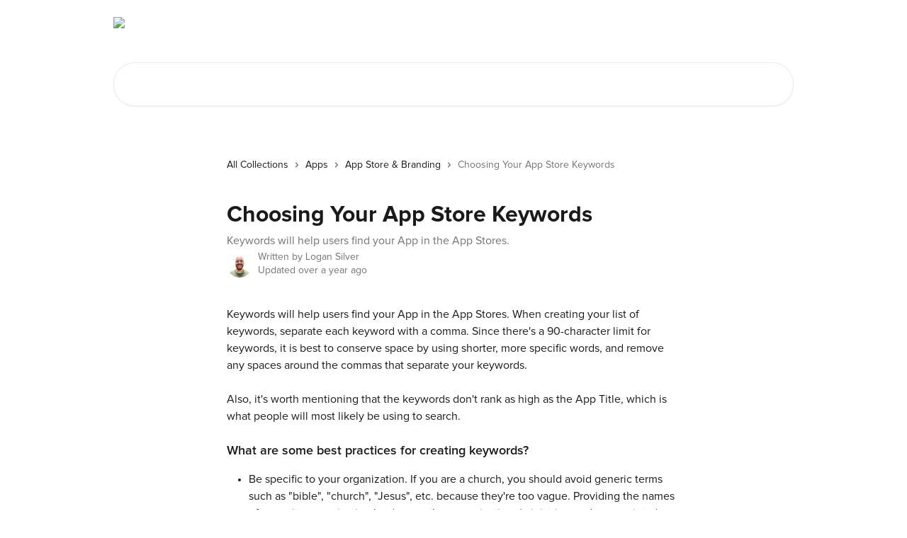

--- FILE ---
content_type: text/html; charset=utf-8
request_url: https://support.subsplash.com/en/articles/9089248-choosing-your-app-store-keywords
body_size: 15304
content:
<!DOCTYPE html><html lang="en"><head><meta charSet="utf-8" data-next-head=""/><link href="https://support.subsplash.com/assets/font/564589" rel="preload" as="font" crossorigin="anonymous" class="jsx-2407017927" data-next-head=""/><link href="https://support.subsplash.com/assets/font/564590" rel="preload" as="font" crossorigin="anonymous" class="jsx-2187028269" data-next-head=""/><link href="https://support.subsplash.com/assets/font/564591" rel="preload" as="font" crossorigin="anonymous" class="jsx-1321930379" data-next-head=""/><link href="https://support.subsplash.com/assets/font/564592" rel="preload" as="font" crossorigin="anonymous" class="jsx-3347042634" data-next-head=""/><link href="https://support.subsplash.com/assets/font/564593" rel="preload" as="font" crossorigin="anonymous" class="jsx-2025480298" data-next-head=""/><link href="https://support.subsplash.com/assets/font/564589" rel="preload" as="font" crossorigin="anonymous" class="jsx-2407017927" data-next-head=""/><link href="https://support.subsplash.com/assets/font/564590" rel="preload" as="font" crossorigin="anonymous" class="jsx-2187028269" data-next-head=""/><link href="https://support.subsplash.com/assets/font/564591" rel="preload" as="font" crossorigin="anonymous" class="jsx-1321930379" data-next-head=""/><link href="https://support.subsplash.com/assets/font/564592" rel="preload" as="font" crossorigin="anonymous" class="jsx-3347042634" data-next-head=""/><link href="https://support.subsplash.com/assets/font/564593" rel="preload" as="font" crossorigin="anonymous" class="jsx-2025480298" data-next-head=""/><title data-next-head="">Choosing Your App Store Keywords | Subsplash Support</title><meta property="og:title" content="Choosing Your App Store Keywords | Subsplash Support" data-next-head=""/><meta name="twitter:title" content="Choosing Your App Store Keywords | Subsplash Support" data-next-head=""/><meta property="og:description" content="Keywords will help users find your App in the App Stores." data-next-head=""/><meta name="twitter:description" content="Keywords will help users find your App in the App Stores." data-next-head=""/><meta name="description" content="Keywords will help users find your App in the App Stores." data-next-head=""/><meta property="og:type" content="article" data-next-head=""/><meta property="og:image" content="https://downloads.intercomcdn.com/i/o/458669/c5b102907ee7cb2efb87dfa1/4750440892d7f1e978e30bc65e4c2b71.png" data-next-head=""/><meta property="twitter:image" content="https://downloads.intercomcdn.com/i/o/458669/c5b102907ee7cb2efb87dfa1/4750440892d7f1e978e30bc65e4c2b71.png" data-next-head=""/><meta name="robots" content="all" data-next-head=""/><meta name="viewport" content="width=device-width, initial-scale=1" data-next-head=""/><link href="https://intercom.help/subsplash/assets/favicon" rel="icon" data-next-head=""/><link rel="canonical" href="https://support.subsplash.com/en/articles/9089248-choosing-your-app-store-keywords" data-next-head=""/><link rel="alternate" href="https://support.subsplash.com/en/articles/9089248-choosing-your-app-store-keywords" hrefLang="en" data-next-head=""/><link rel="alternate" href="https://support.subsplash.com/en/articles/9089248-choosing-your-app-store-keywords" hrefLang="x-default" data-next-head=""/><link nonce="a8yPXdjYLdICfBlFk2P4Xf2ThSGRhBMDmXWduYVvVnI=" rel="preload" href="https://static.intercomassets.com/_next/static/css/ceffe64780fd47cf.css" as="style"/><link nonce="a8yPXdjYLdICfBlFk2P4Xf2ThSGRhBMDmXWduYVvVnI=" rel="stylesheet" href="https://static.intercomassets.com/_next/static/css/ceffe64780fd47cf.css" data-n-g=""/><noscript data-n-css="a8yPXdjYLdICfBlFk2P4Xf2ThSGRhBMDmXWduYVvVnI="></noscript><script defer="" nonce="a8yPXdjYLdICfBlFk2P4Xf2ThSGRhBMDmXWduYVvVnI=" nomodule="" src="https://static.intercomassets.com/_next/static/chunks/polyfills-42372ed130431b0a.js"></script><script src="https://static.intercomassets.com/_next/static/chunks/webpack-963430da7e3adda4.js" nonce="a8yPXdjYLdICfBlFk2P4Xf2ThSGRhBMDmXWduYVvVnI=" defer=""></script><script src="https://static.intercomassets.com/_next/static/chunks/framework-1f1b8d38c1d86c61.js" nonce="a8yPXdjYLdICfBlFk2P4Xf2ThSGRhBMDmXWduYVvVnI=" defer=""></script><script src="https://static.intercomassets.com/_next/static/chunks/main-2c5e5f2c49cfa8a6.js" nonce="a8yPXdjYLdICfBlFk2P4Xf2ThSGRhBMDmXWduYVvVnI=" defer=""></script><script src="https://static.intercomassets.com/_next/static/chunks/pages/_app-e523a600f5af5484.js" nonce="a8yPXdjYLdICfBlFk2P4Xf2ThSGRhBMDmXWduYVvVnI=" defer=""></script><script src="https://static.intercomassets.com/_next/static/chunks/d0502abb-aa607f45f5026044.js" nonce="a8yPXdjYLdICfBlFk2P4Xf2ThSGRhBMDmXWduYVvVnI=" defer=""></script><script src="https://static.intercomassets.com/_next/static/chunks/6190-ef428f6633b5a03f.js" nonce="a8yPXdjYLdICfBlFk2P4Xf2ThSGRhBMDmXWduYVvVnI=" defer=""></script><script src="https://static.intercomassets.com/_next/static/chunks/5729-6d79ddfe1353a77c.js" nonce="a8yPXdjYLdICfBlFk2P4Xf2ThSGRhBMDmXWduYVvVnI=" defer=""></script><script src="https://static.intercomassets.com/_next/static/chunks/2384-0bbbbddcca78f08a.js" nonce="a8yPXdjYLdICfBlFk2P4Xf2ThSGRhBMDmXWduYVvVnI=" defer=""></script><script src="https://static.intercomassets.com/_next/static/chunks/4835-9db7cd232aae5617.js" nonce="a8yPXdjYLdICfBlFk2P4Xf2ThSGRhBMDmXWduYVvVnI=" defer=""></script><script src="https://static.intercomassets.com/_next/static/chunks/2735-6fafbb9ff4abfca1.js" nonce="a8yPXdjYLdICfBlFk2P4Xf2ThSGRhBMDmXWduYVvVnI=" defer=""></script><script src="https://static.intercomassets.com/_next/static/chunks/pages/%5BhelpCenterIdentifier%5D/%5Blocale%5D/articles/%5BarticleSlug%5D-0426bb822f2fd459.js" nonce="a8yPXdjYLdICfBlFk2P4Xf2ThSGRhBMDmXWduYVvVnI=" defer=""></script><script src="https://static.intercomassets.com/_next/static/UZqm1jelfJ-2b324fgmJ6/_buildManifest.js" nonce="a8yPXdjYLdICfBlFk2P4Xf2ThSGRhBMDmXWduYVvVnI=" defer=""></script><script src="https://static.intercomassets.com/_next/static/UZqm1jelfJ-2b324fgmJ6/_ssgManifest.js" nonce="a8yPXdjYLdICfBlFk2P4Xf2ThSGRhBMDmXWduYVvVnI=" defer=""></script><meta name="sentry-trace" content="3cb43d7399e84dacb07c102a4767a6dd-f62746c3737f90ff-0"/><meta name="baggage" content="sentry-environment=production,sentry-release=a62fd0cdc62532e0c845d79efbcc14057e47d762,sentry-public_key=187f842308a64dea9f1f64d4b1b9c298,sentry-trace_id=3cb43d7399e84dacb07c102a4767a6dd,sentry-org_id=2129,sentry-sampled=false,sentry-sample_rand=0.7348975293461136,sentry-sample_rate=0"/><style id="__jsx-3962592437">:root{--body-bg: rgb(255, 255, 255);
--body-image: none;
--body-bg-rgb: 255, 255, 255;
--body-border: rgb(230, 230, 230);
--body-primary-color: #1a1a1a;
--body-secondary-color: #737373;
--body-reaction-bg: rgb(242, 242, 242);
--body-reaction-text-color: rgb(64, 64, 64);
--body-toc-active-border: #737373;
--body-toc-inactive-border: #f2f2f2;
--body-toc-inactive-color: #737373;
--body-toc-active-font-weight: 400;
--body-table-border: rgb(204, 204, 204);
--body-color: hsl(0, 0%, 0%);
--footer-bg: rgb(0, 0, 0);
--footer-image: none;
--footer-border: rgb(51, 51, 51);
--footer-color: hsl(0, 0%, 100%);
--header-bg: none;
--header-image: url(https://downloads.intercomcdn.com/i/o/487608/7d45396e75fe9775c7998dbf/b29249fc6fc8516f2134dd1c3d064f1e.png);
--header-color: hsl(0, 0%, 100%);
--collection-card-bg: rgb(242, 243, 255);
--collection-card-image: none;
--collection-card-color: hsl(233, 100%, 65%);
--card-bg: rgb(255, 255, 255);
--card-border-color: rgb(230, 230, 230);
--card-border-inner-radius: 8px;
--card-border-radius: 10px;
--card-shadow: 0 1px 2px 0 rgb(0 0 0 / 0.05);
--search-bar-border-radius: 30px;
--search-bar-width: 100%;
--ticket-blue-bg-color: #dce1f9;
--ticket-blue-text-color: #334bfa;
--ticket-green-bg-color: #d7efdc;
--ticket-green-text-color: #0f7134;
--ticket-orange-bg-color: #ffebdb;
--ticket-orange-text-color: #b24d00;
--ticket-red-bg-color: #ffdbdb;
--ticket-red-text-color: #df2020;
--header-height: 405px;
--header-subheader-background-color: #ffffff;
--header-subheader-font-color: #000000;
--content-block-bg: none;
--content-block-image: url(https://downloads.intercomcdn.com/i/o/njlysz35/670561/e05fab95d272805ac77819ce94bc/42512caf639fd093ef09dc70e46205ac.gif);
--content-block-color: hsl(0, 0%, 100%);
--content-block-button-bg: rgb(79, 100, 255);
--content-block-button-image: none;
--content-block-button-color: hsl(0, 0%, 100%);
--content-block-button-radius: 10px;
--content-block-margin: 0;
--content-block-width: auto;
--primary-color: hsl(233, 100%, 65%);
--primary-color-alpha-10: hsla(233, 100%, 65%, 0.1);
--primary-color-alpha-60: hsla(233, 100%, 65%, 0.6);
--text-on-primary-color: #ffffff}</style><style id="__jsx-2407017927">@font-face{font-family:Proxima Nova;font-display:fallback;font-weight: 100;
          
          font-style: normal;
          src: url('https://support.subsplash.com/assets/font/564589')}</style><style id="__jsx-2187028269">@font-face{font-family:Proxima Nova;font-display:fallback;font-weight: 300;
          
          font-style: normal;
          src: url('https://support.subsplash.com/assets/font/564590')}</style><style id="__jsx-1321930379">@font-face{font-family:Proxima Nova;font-display:fallback;font-weight: 400;
          
          font-style: normal;
          src: url('https://support.subsplash.com/assets/font/564591')}</style><style id="__jsx-3347042634">@font-face{font-family:Proxima Nova;font-display:fallback;font-weight: 600;
          
          font-style: normal;
          src: url('https://support.subsplash.com/assets/font/564592')}</style><style id="__jsx-2025480298">@font-face{font-family:Proxima Nova;font-display:fallback;font-weight: 700;
          
          font-style: normal;
          src: url('https://support.subsplash.com/assets/font/564593')}</style><style id="__jsx-2398468381">:root{--font-family-primary: Proxima Nova}</style><style id="__jsx-214511531">:root{--font-family-secondary: Proxima Nova}</style><style id="__jsx-cf6f0ea00fa5c760">.fade-background.jsx-cf6f0ea00fa5c760{background:radial-gradient(333.38%100%at 50%0%,rgba(var(--body-bg-rgb),0)0%,rgba(var(--body-bg-rgb),.00925356)11.67%,rgba(var(--body-bg-rgb),.0337355)21.17%,rgba(var(--body-bg-rgb),.0718242)28.85%,rgba(var(--body-bg-rgb),.121898)35.03%,rgba(var(--body-bg-rgb),.182336)40.05%,rgba(var(--body-bg-rgb),.251516)44.25%,rgba(var(--body-bg-rgb),.327818)47.96%,rgba(var(--body-bg-rgb),.409618)51.51%,rgba(var(--body-bg-rgb),.495297)55.23%,rgba(var(--body-bg-rgb),.583232)59.47%,rgba(var(--body-bg-rgb),.671801)64.55%,rgba(var(--body-bg-rgb),.759385)70.81%,rgba(var(--body-bg-rgb),.84436)78.58%,rgba(var(--body-bg-rgb),.9551)88.2%,rgba(var(--body-bg-rgb),1)100%),var(--header-image),var(--header-bg);background-size:cover;background-position-x:center}</style><style id="__jsx-62724fba150252e0">.related_articles section a{color:initial}</style><style id="__jsx-4bed0c08ce36899e">.article_body a:not(.intercom-h2b-button){color:var(--primary-color)}article a.intercom-h2b-button{background-color:var(--primary-color);border:0}.zendesk-article table{overflow-x:scroll!important;display:block!important;height:auto!important}.intercom-interblocks-unordered-nested-list ul,.intercom-interblocks-ordered-nested-list ol{margin-top:16px;margin-bottom:16px}.intercom-interblocks-unordered-nested-list ul .intercom-interblocks-unordered-nested-list ul,.intercom-interblocks-unordered-nested-list ul .intercom-interblocks-ordered-nested-list ol,.intercom-interblocks-ordered-nested-list ol .intercom-interblocks-ordered-nested-list ol,.intercom-interblocks-ordered-nested-list ol .intercom-interblocks-unordered-nested-list ul{margin-top:0;margin-bottom:0}.intercom-interblocks-image a:focus{outline-offset:3px}</style></head><body><div id="__next"><div dir="ltr" class="h-full w-full"><a href="#main-content" class="sr-only font-bold text-header-color focus:not-sr-only focus:absolute focus:left-4 focus:top-4 focus:z-50" aria-roledescription="Link, Press control-option-right-arrow to exit">Skip to main content</a><main class="header__lite"><header id="header" data-testid="header" class="jsx-cf6f0ea00fa5c760 flex flex-col text-header-color"><div class="jsx-cf6f0ea00fa5c760 relative flex grow flex-col mb-9 bg-header-bg bg-header-image bg-cover bg-center pb-9"><div id="sr-announcement" aria-live="polite" class="jsx-cf6f0ea00fa5c760 sr-only"></div><div class="jsx-cf6f0ea00fa5c760 flex h-full flex-col items-center marker:shrink-0"><section class="relative flex w-full flex-col mb-6 pb-6"><div class="header__meta_wrapper flex justify-center px-5 pt-6 leading-none sm:px-10"><div class="flex items-center w-240" data-testid="subheader-container"><div class="mo__body header__site_name"><div class="header__logo"><a href="/en/"><img src="https://downloads.intercomcdn.com/i/o/454088/f6dafeae4c699e431fc25703/8b286fd38b203c187859b6727096c0ce.png" height="105" alt="Subsplash Support"/></a></div></div><div><div class="flex items-center font-semibold"><div class="flex items-center md:hidden" data-testid="small-screen-children"><button class="flex items-center border-none bg-transparent px-1.5" data-testid="hamburger-menu-button" aria-label="Open menu"><svg width="24" height="24" viewBox="0 0 16 16" xmlns="http://www.w3.org/2000/svg" class="fill-current"><path d="M1.86861 2C1.38889 2 1 2.3806 1 2.85008C1 3.31957 1.38889 3.70017 1.86861 3.70017H14.1314C14.6111 3.70017 15 3.31957 15 2.85008C15 2.3806 14.6111 2 14.1314 2H1.86861Z"></path><path d="M1 8C1 7.53051 1.38889 7.14992 1.86861 7.14992H14.1314C14.6111 7.14992 15 7.53051 15 8C15 8.46949 14.6111 8.85008 14.1314 8.85008H1.86861C1.38889 8.85008 1 8.46949 1 8Z"></path><path d="M1 13.1499C1 12.6804 1.38889 12.2998 1.86861 12.2998H14.1314C14.6111 12.2998 15 12.6804 15 13.1499C15 13.6194 14.6111 14 14.1314 14H1.86861C1.38889 14 1 13.6194 1 13.1499Z"></path></svg></button><div class="fixed right-0 top-0 z-50 h-full w-full hidden" data-testid="hamburger-menu"><div class="flex h-full w-full justify-end bg-black bg-opacity-30"><div class="flex h-fit w-full flex-col bg-white opacity-100 sm:h-full sm:w-1/2"><button class="text-body-font flex items-center self-end border-none bg-transparent pr-6 pt-6" data-testid="hamburger-menu-close-button" aria-label="Close menu"><svg width="24" height="24" viewBox="0 0 16 16" xmlns="http://www.w3.org/2000/svg"><path d="M3.5097 3.5097C3.84165 3.17776 4.37984 3.17776 4.71178 3.5097L7.99983 6.79775L11.2879 3.5097C11.6198 3.17776 12.158 3.17776 12.49 3.5097C12.8219 3.84165 12.8219 4.37984 12.49 4.71178L9.20191 7.99983L12.49 11.2879C12.8219 11.6198 12.8219 12.158 12.49 12.49C12.158 12.8219 11.6198 12.8219 11.2879 12.49L7.99983 9.20191L4.71178 12.49C4.37984 12.8219 3.84165 12.8219 3.5097 12.49C3.17776 12.158 3.17776 11.6198 3.5097 11.2879L6.79775 7.99983L3.5097 4.71178C3.17776 4.37984 3.17776 3.84165 3.5097 3.5097Z"></path></svg></button><nav class="flex flex-col pl-4 text-black"><a target="_blank" rel="noopener noreferrer" href="https://dashboard.subsplash.com/" class="mx-5 mb-5 text-md no-underline hover:opacity-80 md:mx-3 md:my-0 md:text-base" data-testid="header-link-0">Dashboard</a><a target="_blank" rel="noopener noreferrer" href="https://academy.subsplash.com" class="mx-5 mb-5 text-md no-underline hover:opacity-80 md:mx-3 md:my-0 md:text-base" data-testid="header-link-1">Academy</a><a target="_blank" rel="noopener noreferrer" href="https://status.subsplash.com/" class="mx-5 mb-5 text-md no-underline hover:opacity-80 md:mx-3 md:my-0 md:text-base" data-testid="header-link-2">System Status</a><div class="relative cursor-pointer has-[:focus]:outline"><select class="peer absolute z-10 block h-6 w-full cursor-pointer opacity-0 md:text-base" aria-label="Change language" id="language-selector"><option value="/en/articles/9089248-choosing-your-app-store-keywords" class="text-black" selected="">English</option></select><div class="mb-10 ml-5 flex items-center gap-1 text-md hover:opacity-80 peer-hover:opacity-80 md:m-0 md:ml-3 md:text-base" aria-hidden="true"><svg id="locale-picker-globe" width="16" height="16" viewBox="0 0 16 16" fill="none" xmlns="http://www.w3.org/2000/svg" class="shrink-0" aria-hidden="true"><path d="M8 15C11.866 15 15 11.866 15 8C15 4.13401 11.866 1 8 1C4.13401 1 1 4.13401 1 8C1 11.866 4.13401 15 8 15Z" stroke="currentColor" stroke-linecap="round" stroke-linejoin="round"></path><path d="M8 15C9.39949 15 10.534 11.866 10.534 8C10.534 4.13401 9.39949 1 8 1C6.60051 1 5.466 4.13401 5.466 8C5.466 11.866 6.60051 15 8 15Z" stroke="currentColor" stroke-linecap="round" stroke-linejoin="round"></path><path d="M1.448 5.75989H14.524" stroke="currentColor" stroke-linecap="round" stroke-linejoin="round"></path><path d="M1.448 10.2402H14.524" stroke="currentColor" stroke-linecap="round" stroke-linejoin="round"></path></svg>English<svg id="locale-picker-arrow" width="16" height="16" viewBox="0 0 16 16" fill="none" xmlns="http://www.w3.org/2000/svg" class="shrink-0" aria-hidden="true"><path d="M5 6.5L8.00093 9.5L11 6.50187" stroke="currentColor" stroke-width="1.5" stroke-linecap="round" stroke-linejoin="round"></path></svg></div></div></nav></div></div></div></div><nav class="hidden items-center md:flex" data-testid="large-screen-children"><a target="_blank" rel="noopener noreferrer" href="https://dashboard.subsplash.com/" class="mx-5 mb-5 text-md no-underline hover:opacity-80 md:mx-3 md:my-0 md:text-base" data-testid="header-link-0">Dashboard</a><a target="_blank" rel="noopener noreferrer" href="https://academy.subsplash.com" class="mx-5 mb-5 text-md no-underline hover:opacity-80 md:mx-3 md:my-0 md:text-base" data-testid="header-link-1">Academy</a><a target="_blank" rel="noopener noreferrer" href="https://status.subsplash.com/" class="mx-5 mb-5 text-md no-underline hover:opacity-80 md:mx-3 md:my-0 md:text-base" data-testid="header-link-2">System Status</a><div class="relative cursor-pointer has-[:focus]:outline"><select class="peer absolute z-10 block h-6 w-full cursor-pointer opacity-0 md:text-base" aria-label="Change language" id="language-selector"><option value="/en/articles/9089248-choosing-your-app-store-keywords" class="text-black" selected="">English</option></select><div class="mb-10 ml-5 flex items-center gap-1 text-md hover:opacity-80 peer-hover:opacity-80 md:m-0 md:ml-3 md:text-base" aria-hidden="true"><svg id="locale-picker-globe" width="16" height="16" viewBox="0 0 16 16" fill="none" xmlns="http://www.w3.org/2000/svg" class="shrink-0" aria-hidden="true"><path d="M8 15C11.866 15 15 11.866 15 8C15 4.13401 11.866 1 8 1C4.13401 1 1 4.13401 1 8C1 11.866 4.13401 15 8 15Z" stroke="currentColor" stroke-linecap="round" stroke-linejoin="round"></path><path d="M8 15C9.39949 15 10.534 11.866 10.534 8C10.534 4.13401 9.39949 1 8 1C6.60051 1 5.466 4.13401 5.466 8C5.466 11.866 6.60051 15 8 15Z" stroke="currentColor" stroke-linecap="round" stroke-linejoin="round"></path><path d="M1.448 5.75989H14.524" stroke="currentColor" stroke-linecap="round" stroke-linejoin="round"></path><path d="M1.448 10.2402H14.524" stroke="currentColor" stroke-linecap="round" stroke-linejoin="round"></path></svg>English<svg id="locale-picker-arrow" width="16" height="16" viewBox="0 0 16 16" fill="none" xmlns="http://www.w3.org/2000/svg" class="shrink-0" aria-hidden="true"><path d="M5 6.5L8.00093 9.5L11 6.50187" stroke="currentColor" stroke-width="1.5" stroke-linecap="round" stroke-linejoin="round"></path></svg></div></div></nav></div></div></div></div></section><section class="relative mx-5 flex h-full w-full flex-col items-center px-5 sm:px-10"><div class="flex h-full max-w-full flex-col w-240 justify-center" data-testid="main-header-container"><div id="search-bar" class="relative w-full"><form action="/en/" autoComplete="off"><div class="flex w-full flex-col items-center"><div class="relative flex w-full sm:w-search-bar"><label for="search-input" class="sr-only">Search for articles...</label><input id="search-input" type="text" autoComplete="off" class="peer w-full rounded-search-bar border border-black-alpha-8 bg-white-alpha-20 p-4 ps-12 font-secondary text-lg text-header-color shadow-search-bar outline-none transition ease-linear placeholder:text-header-color hover:bg-white-alpha-27 hover:shadow-search-bar-hover focus:border-transparent focus:bg-white focus:text-black-10 focus:shadow-search-bar-focused placeholder:focus:text-black-45" placeholder="Search for articles..." name="q" aria-label="Search for articles..." value=""/><div class="absolute inset-y-0 start-0 flex items-center fill-header-color peer-focus-visible:fill-black-45 pointer-events-none ps-5"><svg width="22" height="21" viewBox="0 0 22 21" xmlns="http://www.w3.org/2000/svg" class="fill-inherit" aria-hidden="true"><path fill-rule="evenodd" clip-rule="evenodd" d="M3.27485 8.7001C3.27485 5.42781 5.92757 2.7751 9.19985 2.7751C12.4721 2.7751 15.1249 5.42781 15.1249 8.7001C15.1249 11.9724 12.4721 14.6251 9.19985 14.6251C5.92757 14.6251 3.27485 11.9724 3.27485 8.7001ZM9.19985 0.225098C4.51924 0.225098 0.724854 4.01948 0.724854 8.7001C0.724854 13.3807 4.51924 17.1751 9.19985 17.1751C11.0802 17.1751 12.8176 16.5627 14.2234 15.5265L19.0981 20.4013C19.5961 20.8992 20.4033 20.8992 20.9013 20.4013C21.3992 19.9033 21.3992 19.0961 20.9013 18.5981L16.0264 13.7233C17.0625 12.3176 17.6749 10.5804 17.6749 8.7001C17.6749 4.01948 13.8805 0.225098 9.19985 0.225098Z"></path></svg></div></div></div></form></div></div></section></div></div></header><div class="z-1 flex shrink-0 grow basis-auto justify-center px-5 sm:px-10"><section data-testid="main-content" id="main-content" class="max-w-full w-240"><section data-testid="article-section" class="section section__article"><div class="justify-center flex"><div class="relative z-3 w-full lg:max-w-160 "><div class="flex pb-6 max-md:pb-2 lg:max-w-160"><div tabindex="-1" class="focus:outline-none"><div class="flex flex-wrap items-baseline pb-4 text-base" tabindex="0" role="navigation" aria-label="Breadcrumb"><a href="/en/" class="pr-2 text-body-primary-color no-underline hover:text-body-secondary-color">All Collections</a><div class="pr-2" aria-hidden="true"><svg width="6" height="10" viewBox="0 0 6 10" class="block h-2 w-2 fill-body-secondary-color rtl:rotate-180" xmlns="http://www.w3.org/2000/svg"><path fill-rule="evenodd" clip-rule="evenodd" d="M0.648862 0.898862C0.316916 1.23081 0.316916 1.769 0.648862 2.10094L3.54782 4.9999L0.648862 7.89886C0.316916 8.23081 0.316917 8.769 0.648862 9.10094C0.980808 9.43289 1.519 9.43289 1.85094 9.10094L5.35094 5.60094C5.68289 5.269 5.68289 4.73081 5.35094 4.39886L1.85094 0.898862C1.519 0.566916 0.980807 0.566916 0.648862 0.898862Z"></path></svg></div><a href="https://support.subsplash.com/en/collections/6584723-apps" class="pr-2 text-body-primary-color no-underline hover:text-body-secondary-color" data-testid="breadcrumb-0">Apps</a><div class="pr-2" aria-hidden="true"><svg width="6" height="10" viewBox="0 0 6 10" class="block h-2 w-2 fill-body-secondary-color rtl:rotate-180" xmlns="http://www.w3.org/2000/svg"><path fill-rule="evenodd" clip-rule="evenodd" d="M0.648862 0.898862C0.316916 1.23081 0.316916 1.769 0.648862 2.10094L3.54782 4.9999L0.648862 7.89886C0.316916 8.23081 0.316917 8.769 0.648862 9.10094C0.980808 9.43289 1.519 9.43289 1.85094 9.10094L5.35094 5.60094C5.68289 5.269 5.68289 4.73081 5.35094 4.39886L1.85094 0.898862C1.519 0.566916 0.980807 0.566916 0.648862 0.898862Z"></path></svg></div><a href="https://support.subsplash.com/en/collections/8364943-app-store-branding" class="pr-2 text-body-primary-color no-underline hover:text-body-secondary-color" data-testid="breadcrumb-1">App Store &amp; Branding</a><div class="pr-2" aria-hidden="true"><svg width="6" height="10" viewBox="0 0 6 10" class="block h-2 w-2 fill-body-secondary-color rtl:rotate-180" xmlns="http://www.w3.org/2000/svg"><path fill-rule="evenodd" clip-rule="evenodd" d="M0.648862 0.898862C0.316916 1.23081 0.316916 1.769 0.648862 2.10094L3.54782 4.9999L0.648862 7.89886C0.316916 8.23081 0.316917 8.769 0.648862 9.10094C0.980808 9.43289 1.519 9.43289 1.85094 9.10094L5.35094 5.60094C5.68289 5.269 5.68289 4.73081 5.35094 4.39886L1.85094 0.898862C1.519 0.566916 0.980807 0.566916 0.648862 0.898862Z"></path></svg></div><div class="text-body-secondary-color">Choosing Your App Store Keywords</div></div></div></div><div class=""><div class="article intercom-force-break"><div class="mb-10 max-lg:mb-6"><div class="flex flex-col gap-4"><div class="flex flex-col"><h1 class="mb-1 font-primary text-2xl font-bold leading-10 text-body-primary-color">Choosing Your App Store Keywords</h1><div class="text-md font-normal leading-normal text-body-secondary-color"><p>Keywords will help users find your App in the App Stores.</p></div></div><div class="avatar"><div class="avatar__photo"><img width="24" height="24" src="https://static.intercomassets.com/avatars/5383438/square_128/Headshot-1697569643.jpeg" alt="Logan Silver avatar" class="inline-flex items-center justify-center rounded-full bg-primary text-lg font-bold leading-6 text-primary-text shadow-solid-2 shadow-body-bg [&amp;:nth-child(n+2)]:hidden lg:[&amp;:nth-child(n+2)]:inline-flex h-8 w-8 sm:h-9 sm:w-9"/></div><div class="avatar__info -mt-0.5 text-base"><span class="text-body-secondary-color"><div>Written by <span>Logan Silver</span></div> <!-- -->Updated over a year ago</span></div></div></div></div><div class="jsx-4bed0c08ce36899e "><div class="jsx-4bed0c08ce36899e article_body"><article class="jsx-4bed0c08ce36899e "><div class="intercom-interblocks-paragraph no-margin intercom-interblocks-align-left"><p>Keywords will help users find your App in the App Stores. When creating your list of keywords, separate each keyword with a comma. Since there&#x27;s a 90-character limit for keywords, it is best to conserve space by using shorter, more specific words, and remove any spaces around the commas that separate your keywords.</p></div><div class="intercom-interblocks-paragraph no-margin intercom-interblocks-align-left"><p> </p></div><div class="intercom-interblocks-paragraph no-margin intercom-interblocks-align-left"><p>Also, it&#x27;s worth mentioning that the keywords don&#x27;t rank as high as the App Title, which is what people will most likely be using to search.</p></div><div class="intercom-interblocks-paragraph no-margin intercom-interblocks-align-left"><p> </p></div><div class="intercom-interblocks-subheading3 intercom-interblocks-align-left"><h3 id="h_cc49c09a12">What are some best practices for creating keywords?</h3></div><div class="intercom-interblocks-unordered-nested-list"><ul><li><div class="intercom-interblocks-paragraph no-margin intercom-interblocks-align-left"><p>Be specific to your organization. If you are a church, you should avoid generic terms such as &quot;bible&quot;, &quot;church&quot;, &quot;Jesus&quot;, etc. because they&#x27;re too vague. Providing the names of your city, organization leader, or other organizations/ministries you&#x27;re associated with is more helpful.</p></div></li><li><div class="intercom-interblocks-paragraph no-margin intercom-interblocks-align-left"><p>Words in your app title don&#x27;t need to be included as keywords.</p></div></li><li><div class="intercom-interblocks-paragraph no-margin intercom-interblocks-align-left"><p>If your organization has an abbreviation that isn&#x27;t in your app title, it is helpful to include this as a keyword. A church with the name &quot;House on the Rock, Stavanger&quot; might include the keyword &quot;HOTRS&quot; or &quot;HOTR&quot;, or both.</p></div></li><li><div class="intercom-interblocks-paragraph no-margin intercom-interblocks-align-left"><p>Consider adding common typos, misspellings, or alternate spellings of your organization&#x27;s name. If your app title is &quot;Ekklesia Ministries&quot;, adding the keywords &quot;ecclesia&quot; and &quot;eclesia&quot; is a good idea.</p></div></li><li><div class="intercom-interblocks-paragraph no-margin intercom-interblocks-align-left"><p>Words like &quot;a&quot;, &quot;the&quot;, &quot;of&quot;, &quot;and&quot;, &quot;for&quot;, and &quot;to&quot; won&#x27;t impact search results. It’s best to use that space for more relevant keywords.</p></div></li><li><div class="intercom-interblocks-paragraph no-margin intercom-interblocks-align-left"><p>Numbers can remain as digits. Ex: &quot;7&quot; instead of &quot;seven&quot;. This will help to save space.</p></div></li><li><div class="intercom-interblocks-paragraph no-margin intercom-interblocks-align-left"><p>Keywords are not case sensitive.</p></div></li></ul></div><div class="intercom-interblocks-paragraph no-margin intercom-interblocks-align-left"><p> </p></div><div class="intercom-interblocks-subheading3 intercom-interblocks-align-left"><h3 id="h_078a4087ff">Example keywords:</h3></div><div class="intercom-interblocks-paragraph no-margin intercom-interblocks-align-left"><p>Example keywords for an app named &quot;House on the Rock: Stavanger&quot; lead by Pastor Josef Hvaen near the city of Bergen, which has a youth ministry named &quot;Ecclesia Youth&quot;:</p></div><div class="intercom-interblocks-paragraph no-margin intercom-interblocks-align-left"><p> </p></div><div class="intercom-interblocks-paragraph no-margin intercom-interblocks-align-left"><p><i>hotr,hotrs,josef hvaen,stavanger,bergen,ecclesia,youth,eclesia </i></p></div><div class="intercom-interblocks-paragraph no-margin intercom-interblocks-align-left"><p> </p></div><div class="intercom-interblocks-subheading3 intercom-interblocks-align-left"><h3 id="h_a814531cc8">How can I update my keywords?</h3></div><div class="intercom-interblocks-paragraph no-margin intercom-interblocks-align-left"><p>If you&#x27;d like to update your keywords, or any other App Store information such as your description or App title, simply update your <a href="https://dashboard.thechurchapp.org/picker/:hash:/settings/app-store-info" rel="nofollow noopener noreferrer" target="_blank">App Store Info</a> page and then fill out an <a href="https://dashboard.thechurchapp.org/picker/:hash:/settings/app-update-request" rel="nofollow noopener noreferrer" target="_blank">App Update Request Form</a>.</p></div><section class="jsx-62724fba150252e0 related_articles my-6"><hr class="jsx-62724fba150252e0 my-6 sm:my-8"/><div class="jsx-62724fba150252e0 mb-3 text-xl font-bold">Related Articles</div><section class="flex flex-col rounded-card border border-solid border-card-border bg-card-bg p-2 sm:p-3"><a class="duration-250 group/article flex flex-row justify-between gap-2 py-2 no-underline transition ease-linear hover:bg-primary-alpha-10 hover:text-primary sm:rounded-card-inner sm:py-3 rounded-card-inner px-3" href="https://support.subsplash.com/en/articles/9083704-setting-your-app-live-in-the-church-app" data-testid="article-link"><div class="flex flex-col p-0"><span class="m-0 text-md text-body-primary-color group-hover/article:text-primary">Setting Your App Live in The Church App</span></div><div class="flex shrink-0 flex-col justify-center p-0"><svg class="block h-4 w-4 text-primary ltr:-rotate-90 rtl:rotate-90" fill="currentColor" viewBox="0 0 20 20" xmlns="http://www.w3.org/2000/svg"><path fill-rule="evenodd" d="M5.293 7.293a1 1 0 011.414 0L10 10.586l3.293-3.293a1 1 0 111.414 1.414l-4 4a1 1 0 01-1.414 0l-4-4a1 1 0 010-1.414z" clip-rule="evenodd"></path></svg></div></a><a class="duration-250 group/article flex flex-row justify-between gap-2 py-2 no-underline transition ease-linear hover:bg-primary-alpha-10 hover:text-primary sm:rounded-card-inner sm:py-3 rounded-card-inner px-3" href="https://support.subsplash.com/en/articles/9091117-previewing-your-app-with-the-church-app" data-testid="article-link"><div class="flex flex-col p-0"><span class="m-0 text-md text-body-primary-color group-hover/article:text-primary">Previewing Your App with The Church App</span></div><div class="flex shrink-0 flex-col justify-center p-0"><svg class="block h-4 w-4 text-primary ltr:-rotate-90 rtl:rotate-90" fill="currentColor" viewBox="0 0 20 20" xmlns="http://www.w3.org/2000/svg"><path fill-rule="evenodd" d="M5.293 7.293a1 1 0 011.414 0L10 10.586l3.293-3.293a1 1 0 111.414 1.414l-4 4a1 1 0 01-1.414 0l-4-4a1 1 0 010-1.414z" clip-rule="evenodd"></path></svg></div></a><a class="duration-250 group/article flex flex-row justify-between gap-2 py-2 no-underline transition ease-linear hover:bg-primary-alpha-10 hover:text-primary sm:rounded-card-inner sm:py-3 rounded-card-inner px-3" href="https://support.subsplash.com/en/articles/9091181-app-store-info" data-testid="article-link"><div class="flex flex-col p-0"><span class="m-0 text-md text-body-primary-color group-hover/article:text-primary">App Store Info</span></div><div class="flex shrink-0 flex-col justify-center p-0"><svg class="block h-4 w-4 text-primary ltr:-rotate-90 rtl:rotate-90" fill="currentColor" viewBox="0 0 20 20" xmlns="http://www.w3.org/2000/svg"><path fill-rule="evenodd" d="M5.293 7.293a1 1 0 011.414 0L10 10.586l3.293-3.293a1 1 0 111.414 1.414l-4 4a1 1 0 01-1.414 0l-4-4a1 1 0 010-1.414z" clip-rule="evenodd"></path></svg></div></a><a class="duration-250 group/article flex flex-row justify-between gap-2 py-2 no-underline transition ease-linear hover:bg-primary-alpha-10 hover:text-primary sm:rounded-card-inner sm:py-3 rounded-card-inner px-3" href="https://support.subsplash.com/en/articles/9948314-app-rejections" data-testid="article-link"><div class="flex flex-col p-0"><span class="m-0 text-md text-body-primary-color group-hover/article:text-primary">App Rejections</span></div><div class="flex shrink-0 flex-col justify-center p-0"><svg class="block h-4 w-4 text-primary ltr:-rotate-90 rtl:rotate-90" fill="currentColor" viewBox="0 0 20 20" xmlns="http://www.w3.org/2000/svg"><path fill-rule="evenodd" d="M5.293 7.293a1 1 0 011.414 0L10 10.586l3.293-3.293a1 1 0 111.414 1.414l-4 4a1 1 0 01-1.414 0l-4-4a1 1 0 010-1.414z" clip-rule="evenodd"></path></svg></div></a><a class="duration-250 group/article flex flex-row justify-between gap-2 py-2 no-underline transition ease-linear hover:bg-primary-alpha-10 hover:text-primary sm:rounded-card-inner sm:py-3 rounded-card-inner px-3" href="https://support.subsplash.com/en/articles/9959254-app-troubleshooting-information-and-clearing-cache" data-testid="article-link"><div class="flex flex-col p-0"><span class="m-0 text-md text-body-primary-color group-hover/article:text-primary">App Troubleshooting Information and Clearing Cache</span></div><div class="flex shrink-0 flex-col justify-center p-0"><svg class="block h-4 w-4 text-primary ltr:-rotate-90 rtl:rotate-90" fill="currentColor" viewBox="0 0 20 20" xmlns="http://www.w3.org/2000/svg"><path fill-rule="evenodd" d="M5.293 7.293a1 1 0 011.414 0L10 10.586l3.293-3.293a1 1 0 111.414 1.414l-4 4a1 1 0 01-1.414 0l-4-4a1 1 0 010-1.414z" clip-rule="evenodd"></path></svg></div></a></section></section></article></div></div></div></div><div class="intercom-reaction-picker -mb-4 -ml-4 -mr-4 mt-6 rounded-card sm:-mb-2 sm:-ml-1 sm:-mr-1 sm:mt-8" role="group" aria-label="feedback form"><div class="intercom-reaction-prompt">Did this answer your question?</div><div class="intercom-reactions-container"><button class="intercom-reaction" aria-label="Disappointed Reaction" tabindex="0" data-reaction-text="disappointed" aria-pressed="false"><span title="Disappointed">😞</span></button><button class="intercom-reaction" aria-label="Neutral Reaction" tabindex="0" data-reaction-text="neutral" aria-pressed="false"><span title="Neutral">😐</span></button><button class="intercom-reaction" aria-label="Smiley Reaction" tabindex="0" data-reaction-text="smiley" aria-pressed="false"><span title="Smiley">😃</span></button></div></div></div></div></section></section></div><footer id="footer" class="mt-24 shrink-0 bg-footer-bg px-0 py-12 text-left text-base text-footer-color"><div class="shrink-0 grow basis-auto px-5 sm:px-10"><div class="mx-auto max-w-240 sm:w-auto"><div><div class="flex flex-col md:flex-row" data-testid="classic-footer-layout"><div class="mb-6 me-0 max-w-65 shrink-0 sm:mb-0 sm:me-18 sm:w-auto"><div class="align-middle text-lg text-footer-color"><a class="no-underline" href="/en/"><img data-testid="logo-img" src="https://downloads.intercomcdn.com/i/o/njlysz35/670555/e0954d19a74f98a35f044c121455/b37b1d179c0679a46bd618bf29dcded1.png" alt="Subsplash Support" class="max-h-8 contrast-80"/></a></div><div class="mt-10"><ul data-testid="social-links" class="flex flex-wrap items-center gap-4 p-0 justify-start" id="social-links"><li class="list-none align-middle"><a target="_blank" href="https://www.youtube.com/@Subsplash" rel="nofollow noreferrer noopener" data-testid="footer-social-link-0" class="no-underline"><img src="https://intercom.help/subsplash/assets/svg/icon:social-youtube/ffffff" alt="" aria-label="https://www.youtube.com/@Subsplash" width="16" height="16" loading="lazy" data-testid="social-icon-youtube"/></a></li><li class="list-none align-middle"><a target="_blank" href="https://www.instagram.com/subsplash" rel="nofollow noreferrer noopener" data-testid="footer-social-link-1" class="no-underline"><img src="https://intercom.help/subsplash/assets/svg/icon:social-instagram/ffffff" alt="" aria-label="https://www.instagram.com/subsplash" width="16" height="16" loading="lazy" data-testid="social-icon-instagram"/></a></li><li class="list-none align-middle"><a target="_blank" href="https://www.twitter.com/Subsplash" rel="nofollow noreferrer noopener" data-testid="footer-social-link-2" class="no-underline"><img src="https://intercom.help/subsplash/assets/svg/icon:social-twitter-x/ffffff" alt="" aria-label="https://www.twitter.com/Subsplash" width="16" height="16" loading="lazy" data-testid="social-icon-x"/></a></li><li class="list-none align-middle"><a target="_blank" href="https://www.linkedin.com/company/subsplash" rel="nofollow noreferrer noopener" data-testid="footer-social-link-3" class="no-underline"><img src="https://intercom.help/subsplash/assets/svg/icon:social-linkedin/ffffff" alt="" aria-label="https://www.linkedin.com/company/subsplash" width="16" height="16" loading="lazy" data-testid="social-icon-linkedin"/></a></li><li class="list-none align-middle"><a target="_blank" href="https://www.facebook.com/subsplashseattle" rel="nofollow noreferrer noopener" data-testid="footer-social-link-4" class="no-underline"><img src="https://intercom.help/subsplash/assets/svg/icon:social-facebook/ffffff" alt="" aria-label="https://www.facebook.com/subsplashseattle" width="16" height="16" loading="lazy" data-testid="social-icon-facebook"/></a></li></ul></div></div><div class="mt-18 flex grow flex-col md:mt-0 md:items-end"><div class="grid grid-cols-2 gap-x-7 gap-y-14 md:flex md:flex-row md:flex-wrap"><div class="w-1/2 sm:w-auto"><div class="flex w-footer-column flex-col break-words"><p class="mb-6 text-start font-semibold">Resources</p><ul data-testid="custom-links" class="p-0" id="custom-links"><li class="mb-4 list-none"><a target="_blank" href="https://subsplash.canny.io/changelog" rel="nofollow noreferrer noopener" data-testid="footer-custom-link-0" class="no-underline">Platform Updates</a></li><li class="mb-4 list-none"><a target="_blank" href="https://www.subsplash.com/blog" rel="nofollow noreferrer noopener" data-testid="footer-custom-link-1" class="no-underline">Blog</a></li><li class="mb-4 list-none"><a target="_blank" href="https://www.subsplash.com/resources/webinars" rel="nofollow noreferrer noopener" data-testid="footer-custom-link-2" class="no-underline">Webinars</a></li><li class="mb-4 list-none"><a target="_blank" href="https://status.subsplash.com" rel="nofollow noreferrer noopener" data-testid="footer-custom-link-3" class="no-underline">System Status</a></li></ul></div></div><div class="w-1/2 sm:w-auto"><div class="flex w-footer-column flex-col break-words"><p class="mb-6 text-start font-semibold">Support</p><ul data-testid="custom-links" class="p-0" id="custom-links"><li class="mb-4 list-none"><a target="_blank" href="https://dashboard.subsplash.com" rel="nofollow noreferrer noopener" data-testid="footer-custom-link-0" class="no-underline">Dashboard</a></li><li class="mb-4 list-none"><a target="_blank" href="https://academy.subsplash.com" rel="nofollow noreferrer noopener" data-testid="footer-custom-link-1" class="no-underline">Academy</a></li><li class="mb-4 list-none"><a target="_blank" href="https://support.subsplash.com/en/articles/9068151-how-to-get-support" rel="nofollow noreferrer noopener" data-testid="footer-custom-link-2" class="no-underline">Contact Us</a></li><li class="mb-4 list-none"><a target="_blank" href="https://subsplash.canny.io/feature-requests" rel="nofollow noreferrer noopener" data-testid="footer-custom-link-3" class="no-underline">Feature Requests</a></li></ul></div></div><div class="w-1/2 sm:w-auto"><div class="flex w-footer-column flex-col break-words"><p class="mb-6 text-start font-semibold">Company</p><ul data-testid="custom-links" class="p-0" id="custom-links"><li class="mb-4 list-none"><a target="_blank" href="https://www.subsplash.com/company" rel="nofollow noreferrer noopener" data-testid="footer-custom-link-0" class="no-underline">About</a></li><li class="mb-4 list-none"><a target="_blank" href="https://www.subsplash.com/legal" rel="nofollow noreferrer noopener" data-testid="footer-custom-link-1" class="no-underline">Terms</a></li><li class="mb-4 list-none"><a target="_blank" href="https://www.subsplash.com/legal/privacy" rel="nofollow noreferrer noopener" data-testid="footer-custom-link-2" class="no-underline">Privacy</a></li><li class="mb-4 list-none"><a target="_blank" href="https://trust.subsplash.com" rel="nofollow noreferrer noopener" data-testid="footer-custom-link-3" class="no-underline">Security</a></li></ul></div></div></div></div></div></div></div></div></footer></main></div></div><script id="__NEXT_DATA__" type="application/json" nonce="a8yPXdjYLdICfBlFk2P4Xf2ThSGRhBMDmXWduYVvVnI=">{"props":{"pageProps":{"app":{"id":"njlysz35","messengerUrl":"https://widget.intercom.io/widget/njlysz35","name":"Subsplash","poweredByIntercomUrl":"https://www.intercom.com/intercom-link?company=Subsplash\u0026solution=customer-support\u0026utm_campaign=intercom-link\u0026utm_content=We+run+on+Intercom\u0026utm_medium=help-center\u0026utm_referrer=https%3A%2F%2Fsupport.subsplash.com%2Fen%2Farticles%2F9089248-choosing-your-app-store-keywords\u0026utm_source=desktop-web","features":{"consentBannerBeta":false,"customNotFoundErrorMessage":false,"disableFontPreloading":false,"disableNoMarginClassTransformation":false,"dsaReportLink":false,"finOnHelpCenter":false,"hideIconsWithBackgroundImages":false,"messengerCustomFonts":false}},"helpCenterSite":{"customDomain":"support.subsplash.com","defaultLocale":"en","disableBranding":true,"externalLoginName":"your Subsplash Dashboard","externalLoginUrl":"https://dashboard.subsplash.com/auth/login","footerContactDetails":"","footerLinks":{"custom":[{"id":73395,"help_center_site_id":6458,"title":"Platform Updates","url":"https://subsplash.canny.io/changelog","sort_order":1,"link_location":"footer","site_link_group_id":86293},{"id":73399,"help_center_site_id":6458,"title":"Dashboard","url":"https://dashboard.subsplash.com","sort_order":1,"link_location":"footer","site_link_group_id":86294},{"id":73402,"help_center_site_id":6458,"title":"About","url":"https://www.subsplash.com/company","sort_order":1,"link_location":"footer","site_link_group_id":86295},{"id":73396,"help_center_site_id":6458,"title":"Blog","url":"https://www.subsplash.com/blog","sort_order":2,"link_location":"footer","site_link_group_id":86293},{"id":73398,"help_center_site_id":6458,"title":"Academy","url":"https://academy.subsplash.com","sort_order":2,"link_location":"footer","site_link_group_id":86294},{"id":73403,"help_center_site_id":6458,"title":"Terms","url":"https://www.subsplash.com/legal","sort_order":2,"link_location":"footer","site_link_group_id":86295},{"id":73397,"help_center_site_id":6458,"title":"Webinars","url":"https://www.subsplash.com/resources/webinars","sort_order":3,"link_location":"footer","site_link_group_id":86293},{"id":73400,"help_center_site_id":6458,"title":"Contact Us","url":"https://support.subsplash.com/en/articles/9068151-how-to-get-support","sort_order":3,"link_location":"footer","site_link_group_id":86294},{"id":73404,"help_center_site_id":6458,"title":"Privacy","url":"https://www.subsplash.com/legal/privacy","sort_order":3,"link_location":"footer","site_link_group_id":86295},{"id":73401,"help_center_site_id":6458,"title":"Feature Requests","url":"https://subsplash.canny.io/feature-requests","sort_order":4,"link_location":"footer","site_link_group_id":86294},{"id":73405,"help_center_site_id":6458,"title":"Security","url":"https://trust.subsplash.com","sort_order":4,"link_location":"footer","site_link_group_id":86295},{"id":73407,"help_center_site_id":6458,"title":"System Status","url":"https://status.subsplash.com","sort_order":4,"link_location":"footer","site_link_group_id":86293}],"socialLinks":[{"iconUrl":"https://intercom.help/subsplash/assets/svg/icon:social-youtube","provider":"youtube","url":"https://www.youtube.com/@Subsplash"},{"iconUrl":"https://intercom.help/subsplash/assets/svg/icon:social-instagram","provider":"instagram","url":"https://www.instagram.com/subsplash"},{"iconUrl":"https://intercom.help/subsplash/assets/svg/icon:social-twitter-x","provider":"x","url":"https://www.twitter.com/Subsplash"},{"iconUrl":"https://intercom.help/subsplash/assets/svg/icon:social-linkedin","provider":"linkedin","url":"https://www.linkedin.com/company/subsplash"},{"iconUrl":"https://intercom.help/subsplash/assets/svg/icon:social-facebook","provider":"facebook","url":"https://www.facebook.com/subsplashseattle"}],"linkGroups":[{"title":"Resources","links":[{"title":"Platform Updates","url":"https://subsplash.canny.io/changelog"},{"title":"Blog","url":"https://www.subsplash.com/blog"},{"title":"Webinars","url":"https://www.subsplash.com/resources/webinars"},{"title":"System Status","url":"https://status.subsplash.com"}]},{"title":"Support","links":[{"title":"Dashboard","url":"https://dashboard.subsplash.com"},{"title":"Academy","url":"https://academy.subsplash.com"},{"title":"Contact Us","url":"https://support.subsplash.com/en/articles/9068151-how-to-get-support"},{"title":"Feature Requests","url":"https://subsplash.canny.io/feature-requests"}]},{"title":"Company","links":[{"title":"About","url":"https://www.subsplash.com/company"},{"title":"Terms","url":"https://www.subsplash.com/legal"},{"title":"Privacy","url":"https://www.subsplash.com/legal/privacy"},{"title":"Security","url":"https://trust.subsplash.com"}]}]},"headerLinks":[{"site_link_group_id":80516,"id":69463,"help_center_site_id":6458,"title":"Dashboard","url":"https://dashboard.subsplash.com/","sort_order":1,"link_location":"header"},{"site_link_group_id":80516,"id":69464,"help_center_site_id":6458,"title":"Academy","url":"https://academy.subsplash.com","sort_order":2,"link_location":"header"},{"site_link_group_id":80516,"id":69465,"help_center_site_id":6458,"title":"System Status","url":"https://status.subsplash.com/","sort_order":3,"link_location":"header"}],"homeCollectionCols":3,"googleAnalyticsTrackingId":null,"googleTagManagerId":null,"pathPrefixForCustomDomain":null,"seoIndexingEnabled":true,"helpCenterId":6458,"url":"https://support.subsplash.com","customizedFooterTextContent":[{"type":"paragraph","text":" ","align":"center","class":"no-margin","allowEmpty":true}],"consentBannerConfig":null,"canInjectCustomScripts":false,"scriptSection":1,"customScriptFilesExist":false},"localeLinks":[{"id":"en","absoluteUrl":"https://support.subsplash.com/en/articles/9089248-choosing-your-app-store-keywords","available":true,"name":"English","selected":true,"url":"/en/articles/9089248-choosing-your-app-store-keywords"}],"requestContext":{"articleSource":null,"academy":false,"canonicalUrl":"https://support.subsplash.com/en/articles/9089248-choosing-your-app-store-keywords","headerless":false,"isDefaultDomainRequest":false,"nonce":"a8yPXdjYLdICfBlFk2P4Xf2ThSGRhBMDmXWduYVvVnI=","rootUrl":"/en/","sheetUserCipher":null,"type":"help-center"},"theme":{"color":"4f64ff","siteName":"Subsplash Support","headline":"Hi there! How can we help you?","headerFontColor":"ffffff","logo":"https://downloads.intercomcdn.com/i/o/454088/f6dafeae4c699e431fc25703/8b286fd38b203c187859b6727096c0ce.png","logoHeight":"105","header":"https://downloads.intercomcdn.com/i/o/487608/7d45396e75fe9775c7998dbf/b29249fc6fc8516f2134dd1c3d064f1e.png","favicon":"https://intercom.help/subsplash/assets/favicon","locale":"en","homeUrl":null,"social":"https://downloads.intercomcdn.com/i/o/458669/c5b102907ee7cb2efb87dfa1/4750440892d7f1e978e30bc65e4c2b71.png","urlPrefixForDefaultDomain":"https://intercom.help/subsplash","customDomain":"support.subsplash.com","customDomainUsesSsl":true,"customizationOptions":{"customizationType":1,"header":{"backgroundColor":"#4f64ff","fontColor":"#ffffff","fadeToEdge":true,"backgroundGradient":null,"backgroundImageId":487608,"backgroundImageUrl":"https://downloads.intercomcdn.com/i/o/487608/7d45396e75fe9775c7998dbf/b29249fc6fc8516f2134dd1c3d064f1e.png"},"body":{"backgroundColor":"#ffffff","fontColor":null,"fadeToEdge":null,"backgroundGradient":null,"backgroundImageId":null},"footer":{"backgroundColor":"#000000","fontColor":"#ffffff","fadeToEdge":null,"backgroundGradient":null,"backgroundImageId":null,"showRichTextField":false},"layout":{"homePage":{"blocks":[{"type":"tickets-portal-link","enabled":false},{"type":"article-list","columns":2,"enabled":true,"localizedContent":[{"title":"Featured Articles","locale":"en","links":[{"articleId":"11378608","type":"article-link"},{"articleId":"9126236","type":"article-link"},{"articleId":"11174312","type":"article-link"},{"articleId":"10192236","type":"article-link"},{"articleId":"9021030","type":"article-link"},{"articleId":"9151078","type":"article-link"}]}]},{"type":"collection-list","columns":3,"template":2},{"type":"content-block","enabled":true,"columns":1}]},"collectionsPage":{"showArticleDescriptions":true},"articlePage":{},"searchPage":{}},"collectionCard":{"global":{"backgroundColor":"#f2f3ff","fontColor":"#4F64FF","fadeToEdge":null,"backgroundGradient":null,"backgroundImageId":null,"showIcons":true,"backgroundImageUrl":null},"collections":[]},"global":{"font":{"customFontFaces":[{"assetId":564589,"fileName":"Proxima Nova Thin 2.woff","fontFamily":"Proxima Nova","weight":100,"style":"normal","url":"https://support.subsplash.com/assets/font/564589"},{"assetId":564590,"fileName":"Proxima Nova Light 2.woff","fontFamily":"Proxima Nova","weight":300,"style":"normal","url":"https://support.subsplash.com/assets/font/564590"},{"assetId":564591,"fileName":"Proxima Nova Regular 2.woff","fontFamily":"Proxima Nova","weight":400,"style":"normal","url":"https://support.subsplash.com/assets/font/564591"},{"assetId":564592,"fileName":"Proxima Nova Semibold 2.woff","fontFamily":"Proxima Nova","weight":600,"style":"normal","url":"https://support.subsplash.com/assets/font/564592"},{"assetId":564593,"fileName":"Proxima Nova Bold 2.woff","fontFamily":"Proxima Nova","weight":700,"style":"normal","url":"https://support.subsplash.com/assets/font/564593"}],"primary":"Proxima Nova","secondary":"Proxima Nova"},"componentStyle":{"card":{"type":"bordered","borderRadius":10}},"namedComponents":{"header":{"subheader":{"enabled":false,"style":{"backgroundColor":"#ffffff","fontColor":"#000000"}},"style":{"height":"400px","align":"center","justify":"center"}},"searchBar":{"style":{"width":"640px","borderRadius":30}},"footer":{"type":1}},"brand":{"colors":[],"websiteUrl":""}},"contentBlock":{"blockStyle":{"backgroundColor":"#ffffff","fontColor":"#ffffff","fadeToEdge":null,"backgroundGradient":null,"backgroundImageId":670561,"backgroundImageUrl":"https://downloads.intercomcdn.com/i/o/njlysz35/670561/e05fab95d272805ac77819ce94bc/42512caf639fd093ef09dc70e46205ac.gif"},"buttonOptions":{"backgroundColor":"#4F64FF","fontColor":"#ffffff","borderRadius":10},"isFullWidth":false}},"helpCenterName":"Subsplash","footerLogo":"https://downloads.intercomcdn.com/i/o/njlysz35/670555/e0954d19a74f98a35f044c121455/b37b1d179c0679a46bd618bf29dcded1.png","footerLogoHeight":"21","localisedInformation":{"contentBlock":{"locale":"en","title":"Subsplash Academy","withButton":true,"description":"Deepen your expertise of the Subsplash Platform to make a larger impact in your church.","buttonTitle":"Learn more","buttonUrl":"https://academy.subsplash.com"}}},"user":{"userId":"b001023f-9d9b-4588-8cc9-901156121df3","role":"visitor_role","country_code":null},"articleContent":{"articleId":"9089248","author":{"avatar":"https://static.intercomassets.com/avatars/5383438/square_128/Headshot-1697569643.jpeg","name":"Logan Silver","first_name":"Logan","avatar_shape":"circle"},"blocks":[{"type":"paragraph","text":"Keywords will help users find your App in the App Stores. When creating your list of keywords, separate each keyword with a comma. Since there's a 90-character limit for keywords, it is best to conserve space by using shorter, more specific words, and remove any spaces around the commas that separate your keywords.","class":"no-margin"},{"type":"paragraph","text":" ","class":"no-margin"},{"type":"paragraph","text":"Also, it's worth mentioning that the keywords don't rank as high as the App Title, which is what people will most likely be using to search.","class":"no-margin"},{"type":"paragraph","text":" ","class":"no-margin"},{"type":"subheading3","text":"What are some best practices for creating keywords?","idAttribute":"h_cc49c09a12"},{"type":"unorderedNestedList","text":"- Be specific to your organization. If you are a church, you should avoid generic terms such as \"bible\", \"church\", \"Jesus\", etc. because they're too vague. Providing the names of your city, organization leader, or other organizations/ministries you're associated with is more helpful.\n- Words in your app title don't need to be included as keywords.\n- If your organization has an abbreviation that isn't in your app title, it is helpful to include this as a keyword. A church with the name \"House on the Rock, Stavanger\" might include the keyword \"HOTRS\" or \"HOTR\", or both.\n- Consider adding common typos, misspellings, or alternate spellings of your organization's name. If your app title is \"Ekklesia Ministries\", adding the keywords \"ecclesia\" and \"eclesia\" is a good idea.\n- Words like \"a\", \"the\", \"of\", \"and\", \"for\", and \"to\" won't impact search results. It’s best to use that space for more relevant keywords.\n- Numbers can remain as digits. Ex: \"7\" instead of \"seven\". This will help to save space.\n- Keywords are not case sensitive.","items":[{"content":[{"type":"paragraph","text":"Be specific to your organization. If you are a church, you should avoid generic terms such as \"bible\", \"church\", \"Jesus\", etc. because they're too vague. Providing the names of your city, organization leader, or other organizations/ministries you're associated with is more helpful.","class":"no-margin"}]},{"content":[{"type":"paragraph","text":"Words in your app title don't need to be included as keywords.","class":"no-margin"}]},{"content":[{"type":"paragraph","text":"If your organization has an abbreviation that isn't in your app title, it is helpful to include this as a keyword. A church with the name \"House on the Rock, Stavanger\" might include the keyword \"HOTRS\" or \"HOTR\", or both.","class":"no-margin"}]},{"content":[{"type":"paragraph","text":"Consider adding common typos, misspellings, or alternate spellings of your organization's name. If your app title is \"Ekklesia Ministries\", adding the keywords \"ecclesia\" and \"eclesia\" is a good idea.","class":"no-margin"}]},{"content":[{"type":"paragraph","text":"Words like \"a\", \"the\", \"of\", \"and\", \"for\", and \"to\" won't impact search results. It’s best to use that space for more relevant keywords.","class":"no-margin"}]},{"content":[{"type":"paragraph","text":"Numbers can remain as digits. Ex: \"7\" instead of \"seven\". This will help to save space.","class":"no-margin"}]},{"content":[{"type":"paragraph","text":"Keywords are not case sensitive.","class":"no-margin"}]}]},{"type":"paragraph","text":" ","class":"no-margin"},{"type":"subheading3","text":"Example keywords:","idAttribute":"h_078a4087ff"},{"type":"paragraph","text":"Example keywords for an app named \"House on the Rock: Stavanger\" lead by Pastor Josef Hvaen near the city of Bergen, which has a youth ministry named \"Ecclesia Youth\":","class":"no-margin"},{"type":"paragraph","text":" ","class":"no-margin"},{"type":"paragraph","text":"\u003ci\u003ehotr,hotrs,josef hvaen,stavanger,bergen,ecclesia,youth,eclesia \u003c/i\u003e","class":"no-margin"},{"type":"paragraph","text":" ","class":"no-margin"},{"type":"subheading3","text":"How can I update my keywords?","idAttribute":"h_a814531cc8"},{"type":"paragraph","text":"If you'd like to update your keywords, or any other App Store information such as your description or App title, simply update your \u003ca href=\"https://dashboard.thechurchapp.org/picker/:hash:/settings/app-store-info\" rel=\"nofollow noopener noreferrer\" target=\"_blank\"\u003eApp Store Info\u003c/a\u003e page and then fill out an \u003ca href=\"https://dashboard.thechurchapp.org/picker/:hash:/settings/app-update-request\" rel=\"nofollow noopener noreferrer\" target=\"_blank\"\u003eApp Update Request Form\u003c/a\u003e.","class":"no-margin"}],"collectionId":"8364943","description":"Keywords will help users find your App in the App Stores.","id":"9252900","lastUpdated":"Updated over a year ago","relatedArticles":[{"title":"Setting Your App Live in The Church App","url":"https://support.subsplash.com/en/articles/9083704-setting-your-app-live-in-the-church-app"},{"title":"Previewing Your App with The Church App","url":"https://support.subsplash.com/en/articles/9091117-previewing-your-app-with-the-church-app"},{"title":"App Store Info","url":"https://support.subsplash.com/en/articles/9091181-app-store-info"},{"title":"App Rejections","url":"https://support.subsplash.com/en/articles/9948314-app-rejections"},{"title":"App Troubleshooting Information and Clearing Cache","url":"https://support.subsplash.com/en/articles/9959254-app-troubleshooting-information-and-clearing-cache"}],"targetUserType":"everyone","title":"Choosing Your App Store Keywords","showTableOfContents":true,"synced":false,"isStandaloneApp":false},"breadcrumbs":[{"url":"https://support.subsplash.com/en/collections/6584723-apps","name":"Apps"},{"url":"https://support.subsplash.com/en/collections/8364943-app-store-branding","name":"App Store \u0026 Branding"}],"selectedReaction":null,"showReactions":true,"themeCSSCustomProperties":{"--body-bg":"rgb(255, 255, 255)","--body-image":"none","--body-bg-rgb":"255, 255, 255","--body-border":"rgb(230, 230, 230)","--body-primary-color":"#1a1a1a","--body-secondary-color":"#737373","--body-reaction-bg":"rgb(242, 242, 242)","--body-reaction-text-color":"rgb(64, 64, 64)","--body-toc-active-border":"#737373","--body-toc-inactive-border":"#f2f2f2","--body-toc-inactive-color":"#737373","--body-toc-active-font-weight":400,"--body-table-border":"rgb(204, 204, 204)","--body-color":"hsl(0, 0%, 0%)","--footer-bg":"rgb(0, 0, 0)","--footer-image":"none","--footer-border":"rgb(51, 51, 51)","--footer-color":"hsl(0, 0%, 100%)","--header-bg":"none","--header-image":"url(https://downloads.intercomcdn.com/i/o/487608/7d45396e75fe9775c7998dbf/b29249fc6fc8516f2134dd1c3d064f1e.png)","--header-color":"hsl(0, 0%, 100%)","--collection-card-bg":"rgb(242, 243, 255)","--collection-card-image":"none","--collection-card-color":"hsl(233, 100%, 65%)","--card-bg":"rgb(255, 255, 255)","--card-border-color":"rgb(230, 230, 230)","--card-border-inner-radius":"8px","--card-border-radius":"10px","--card-shadow":"0 1px 2px 0 rgb(0 0 0 / 0.05)","--search-bar-border-radius":"30px","--search-bar-width":"100%","--ticket-blue-bg-color":"#dce1f9","--ticket-blue-text-color":"#334bfa","--ticket-green-bg-color":"#d7efdc","--ticket-green-text-color":"#0f7134","--ticket-orange-bg-color":"#ffebdb","--ticket-orange-text-color":"#b24d00","--ticket-red-bg-color":"#ffdbdb","--ticket-red-text-color":"#df2020","--header-height":"405px","--header-subheader-background-color":"#ffffff","--header-subheader-font-color":"#000000","--content-block-bg":"none","--content-block-image":"url(https://downloads.intercomcdn.com/i/o/njlysz35/670561/e05fab95d272805ac77819ce94bc/42512caf639fd093ef09dc70e46205ac.gif)","--content-block-color":"hsl(0, 0%, 100%)","--content-block-button-bg":"rgb(79, 100, 255)","--content-block-button-image":"none","--content-block-button-color":"hsl(0, 0%, 100%)","--content-block-button-radius":"10px","--content-block-margin":"0","--content-block-width":"auto","--primary-color":"hsl(233, 100%, 65%)","--primary-color-alpha-10":"hsla(233, 100%, 65%, 0.1)","--primary-color-alpha-60":"hsla(233, 100%, 65%, 0.6)","--text-on-primary-color":"#ffffff"},"intl":{"defaultLocale":"en","locale":"en","messages":{"layout.skip_to_main_content":"Skip to main content","layout.skip_to_main_content_exit":"Link, Press control-option-right-arrow to exit","article.attachment_icon":"Attachment icon","article.related_articles":"Related Articles","article.written_by":"Written by \u003cb\u003e{author}\u003c/b\u003e","article.table_of_contents":"Table of contents","breadcrumb.all_collections":"All Collections","breadcrumb.aria_label":"Breadcrumb","collection.article_count.one":"{count} article","collection.article_count.other":"{count} articles","collection.articles_heading":"Articles","collection.sections_heading":"Collections","collection.written_by.one":"Written by \u003cb\u003e{author}\u003c/b\u003e","collection.written_by.two":"Written by \u003cb\u003e{author1}\u003c/b\u003e and \u003cb\u003e{author2}\u003c/b\u003e","collection.written_by.three":"Written by \u003cb\u003e{author1}\u003c/b\u003e, \u003cb\u003e{author2}\u003c/b\u003e and \u003cb\u003e{author3}\u003c/b\u003e","collection.written_by.four":"Written by \u003cb\u003e{author1}\u003c/b\u003e, \u003cb\u003e{author2}\u003c/b\u003e, \u003cb\u003e{author3}\u003c/b\u003e and 1 other","collection.written_by.other":"Written by \u003cb\u003e{author1}\u003c/b\u003e, \u003cb\u003e{author2}\u003c/b\u003e, \u003cb\u003e{author3}\u003c/b\u003e and {count} others","collection.by.one":"By {author}","collection.by.two":"By {author1} and 1 other","collection.by.other":"By {author1} and {count} others","collection.by.count_one":"1 author","collection.by.count_plural":"{count} authors","community_banner.tip":"Tip","community_banner.label":"\u003cb\u003eNeed more help?\u003c/b\u003e Get support from our {link}","community_banner.link_label":"Community Forum","community_banner.description":"Find answers and get help from Intercom Support and Community Experts","header.headline":"Advice and answers from the {appName} Team","header.menu.open":"Open menu","header.menu.close":"Close menu","locale_picker.aria_label":"Change language","not_authorized.cta":"You can try sending us a message or logging in at {link}","not_found.title":"Uh oh. That page doesn’t exist.","not_found.not_authorized":"Unable to load this article, you may need to sign in first","not_found.try_searching":"Try searching for your answer or just send us a message.","tickets_portal_bad_request.title":"No access to tickets portal","tickets_portal_bad_request.learn_more":"Learn more","tickets_portal_bad_request.send_a_message":"Please contact your admin.","no_articles.title":"Empty Help Center","no_articles.no_articles":"This Help Center doesn't have any articles or collections yet.","preview.invalid_preview":"There is no preview available for {previewType}","reaction_picker.did_this_answer_your_question":"Did this answer your question?","reaction_picker.feedback_form_label":"feedback form","reaction_picker.reaction.disappointed.title":"Disappointed","reaction_picker.reaction.disappointed.aria_label":"Disappointed Reaction","reaction_picker.reaction.neutral.title":"Neutral","reaction_picker.reaction.neutral.aria_label":"Neutral Reaction","reaction_picker.reaction.smiley.title":"Smiley","reaction_picker.reaction.smiley.aria_label":"Smiley Reaction","search.box_placeholder_fin":"Ask a question","search.box_placeholder":"Search for articles...","search.clear_search":"Clear search query","search.fin_card_ask_text":"Ask","search.fin_loading_title_1":"Thinking...","search.fin_loading_title_2":"Searching through sources...","search.fin_loading_title_3":"Analyzing...","search.fin_card_description":"Find the answer with Fin AI","search.fin_empty_state":"Sorry, Fin AI wasn't able to answer your question. Try rephrasing it or asking something different","search.no_results":"We couldn't find any articles for:","search.number_of_results":"{count} search results found","search.submit_btn":"Search for articles","search.successful":"Search results for:","footer.powered_by":"We run on Intercom","footer.privacy.choice":"Your Privacy Choices","footer.report_content":"Report Content","footer.social.facebook":"Facebook","footer.social.linkedin":"LinkedIn","footer.social.twitter":"Twitter","tickets.title":"Tickets","tickets.company_selector_option":"{companyName}’s tickets","tickets.all_states":"All states","tickets.filters.company_tickets":"All tickets","tickets.filters.my_tickets":"Created by me","tickets.filters.all":"All","tickets.no_tickets_found":"No tickets found","tickets.empty-state.generic.title":"No tickets found","tickets.empty-state.generic.description":"Try using different keywords or filters.","tickets.empty-state.empty-own-tickets.title":"No tickets created by you","tickets.empty-state.empty-own-tickets.description":"Tickets submitted through the messenger or by a support agent in your conversation will appear here.","tickets.empty-state.empty-q.description":"Try using different keywords or checking for typos.","tickets.navigation.home":"Home","tickets.navigation.tickets_portal":"Tickets portal","tickets.navigation.ticket_details":"Ticket #{ticketId}","tickets.view_conversation":"View conversation","tickets.send_message":"Send us a message","tickets.continue_conversation":"Continue the conversation","tickets.avatar_image.image_alt":"{firstName}’s avatar","tickets.fields.id":"Ticket ID","tickets.fields.type":"Ticket type","tickets.fields.title":"Title","tickets.fields.description":"Description","tickets.fields.created_by":"Created by","tickets.fields.email_for_notification":"You will be notified here and by email","tickets.fields.created_at":"Created on","tickets.fields.sorting_updated_at":"Last Updated","tickets.fields.state":"Ticket state","tickets.fields.assignee":"Assignee","tickets.link-block.title":"Tickets portal.","tickets.link-block.description":"Track the progress of all tickets related to your company.","tickets.states.submitted":"Submitted","tickets.states.in_progress":"In progress","tickets.states.waiting_on_customer":"Waiting on you","tickets.states.resolved":"Resolved","tickets.states.description.unassigned.submitted":"We will pick this up soon","tickets.states.description.assigned.submitted":"{assigneeName} will pick this up soon","tickets.states.description.unassigned.in_progress":"We are working on this!","tickets.states.description.assigned.in_progress":"{assigneeName} is working on this!","tickets.states.description.unassigned.waiting_on_customer":"We need more information from you","tickets.states.description.assigned.waiting_on_customer":"{assigneeName} needs more information from you","tickets.states.description.unassigned.resolved":"We have completed your ticket","tickets.states.description.assigned.resolved":"{assigneeName} has completed your ticket","tickets.attributes.boolean.true":"Yes","tickets.attributes.boolean.false":"No","tickets.filter_any":"\u003cb\u003e{name}\u003c/b\u003e is any","tickets.filter_single":"\u003cb\u003e{name}\u003c/b\u003e is {value}","tickets.filter_multiple":"\u003cb\u003e{name}\u003c/b\u003e is one of {count}","tickets.no_options_found":"No options found","tickets.filters.any_option":"Any","tickets.filters.state":"State","tickets.filters.type":"Type","tickets.filters.created_by":"Created by","tickets.filters.assigned_to":"Assigned to","tickets.filters.created_on":"Created on","tickets.filters.updated_on":"Updated on","tickets.filters.date_range.today":"Today","tickets.filters.date_range.yesterday":"Yesterday","tickets.filters.date_range.last_week":"Last week","tickets.filters.date_range.last_30_days":"Last 30 days","tickets.filters.date_range.last_90_days":"Last 90 days","tickets.filters.date_range.custom":"Custom","tickets.filters.date_range.apply_custom_range":"Apply","tickets.filters.date_range.custom_range.start_date":"From","tickets.filters.date_range.custom_range.end_date":"To","tickets.filters.clear_filters":"Clear filters","cookie_banner.default_text":"This site uses cookies and similar technologies (\"cookies\") as strictly necessary for site operation. We and our partners also would like to set additional cookies to enable site performance analytics, functionality, advertising and social media features. See our {cookiePolicyLink} for details. You can change your cookie preferences in our Cookie Settings.","cookie_banner.gdpr_text":"This site uses cookies and similar technologies (\"cookies\") as strictly necessary for site operation. We and our partners also would like to set additional cookies to enable site performance analytics, functionality, advertising and social media features. See our {cookiePolicyLink} for details. You can change your cookie preferences in our Cookie Settings.","cookie_banner.ccpa_text":"This site employs cookies and other technologies that we and our third party vendors use to monitor and record personal information about you and your interactions with the site (including content viewed, cursor movements, screen recordings, and chat contents) for the purposes described in our Cookie Policy. By continuing to visit our site, you agree to our {websiteTermsLink}, {privacyPolicyLink} and {cookiePolicyLink}.","cookie_banner.simple_text":"We use cookies to make our site work and also for analytics and advertising purposes. You can enable or disable optional cookies as desired. See our {cookiePolicyLink} for more details.","cookie_banner.cookie_policy":"Cookie Policy","cookie_banner.website_terms":"Website Terms of Use","cookie_banner.privacy_policy":"Privacy Policy","cookie_banner.accept_all":"Accept All","cookie_banner.accept":"Accept","cookie_banner.reject_all":"Reject All","cookie_banner.manage_cookies":"Manage Cookies","cookie_banner.close":"Close banner","cookie_settings.close":"Close","cookie_settings.title":"Cookie Settings","cookie_settings.description":"We use cookies to enhance your experience. You can customize your cookie preferences below. See our {cookiePolicyLink} for more details.","cookie_settings.ccpa_title":"Your Privacy Choices","cookie_settings.ccpa_description":"You have the right to opt out of the sale of your personal information. See our {cookiePolicyLink} for more details about how we use your data.","cookie_settings.save_preferences":"Save Preferences","cookie_categories.necessary.name":"Strictly Necessary Cookies","cookie_categories.necessary.description":"These cookies are necessary for the website to function and cannot be switched off in our systems.","cookie_categories.functional.name":"Functional Cookies","cookie_categories.functional.description":"These cookies enable the website to provide enhanced functionality and personalisation. They may be set by us or by third party providers whose services we have added to our pages. If you do not allow these cookies then some or all of these services may not function properly.","cookie_categories.performance.name":"Performance Cookies","cookie_categories.performance.description":"These cookies allow us to count visits and traffic sources so we can measure and improve the performance of our site. They help us to know which pages are the most and least popular and see how visitors move around the site.","cookie_categories.advertisement.name":"Advertising and Social Media Cookies","cookie_categories.advertisement.description":"Advertising cookies are set by our advertising partners to collect information about your use of the site, our communications, and other online services over time and with different browsers and devices. They use this information to show you ads online that they think will interest you and measure the ads' performance. Social media cookies are set by social media platforms to enable you to share content on those platforms, and are capable of tracking information about your activity across other online services for use as described in their privacy policies.","cookie_consent.site_access_blocked":"Site access blocked until cookie consent"}},"_sentryTraceData":"3cb43d7399e84dacb07c102a4767a6dd-6a4cc049ef1a7738-0","_sentryBaggage":"sentry-environment=production,sentry-release=a62fd0cdc62532e0c845d79efbcc14057e47d762,sentry-public_key=187f842308a64dea9f1f64d4b1b9c298,sentry-trace_id=3cb43d7399e84dacb07c102a4767a6dd,sentry-org_id=2129,sentry-sampled=false,sentry-sample_rand=0.7348975293461136,sentry-sample_rate=0"},"__N_SSP":true},"page":"/[helpCenterIdentifier]/[locale]/articles/[articleSlug]","query":{"helpCenterIdentifier":"subsplash","locale":"en","articleSlug":"9089248-choosing-your-app-store-keywords"},"buildId":"UZqm1jelfJ-2b324fgmJ6","assetPrefix":"https://static.intercomassets.com","isFallback":false,"isExperimentalCompile":false,"gssp":true,"scriptLoader":[]}</script></body></html>